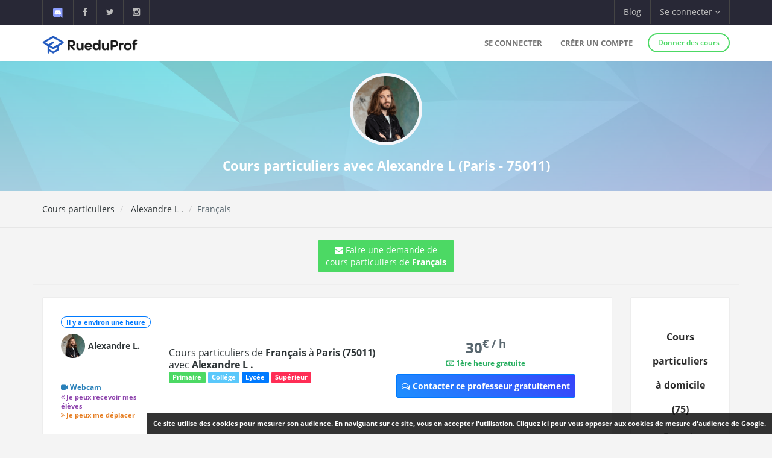

--- FILE ---
content_type: text/html; charset=UTF-8
request_url: https://www.rueduprof.com/4858/professeur-75011-levycassou-a/geographie/6628
body_size: 7932
content:
<!DOCTYPE html>
<html lang="fr">
    <head>
        <meta charset="UTF-8">
        <meta name="author" content="RueduProf.com">
        <meta name="copyright" content="RueduProf.com">
        <meta name="robots" content="index,follow">

        <meta name="viewport" content="width=device-width, initial-scale=1">
        <title>Cours particuliers de Français à Paris (75011) avec Levy-Cassou A - RueduProf</title>
                 <meta name="description" content="Bonjour, je m&#039;appelle Alexandre, j&#039;ai 31 ans, je donne des cours particuliers dans différentes disciplines (français, maths, histoire, géo, espagnol) et plus généralement des cours d&#039;aides aux devoirs depuis 5 ans. 
Cours déclarés via statut d&#039;auto-entrepreneur : donne droit pour l&#039;élève à une réduction fiscale de 50%. 
Diplômé de Sciences-Po Paris..." />
        
        <meta property="og:title" content="Annonces de Cours Particuliers Cours particuliers de Français à Paris (75011) avec Levy-Cassou A - RueduProf"/>
        <meta property="og:type" content="website"/>
        <meta property="og:url" content="https://www.rueduprof.com/4858/professeur-75011-levycassou-a/"/>
        <meta property="og:image" content="https://www.rueduprof.com/images/rueduprof-2016-2.svg"/>
        <meta property="og:description" content="Bonjour, je m&#039;appelle Alexandre, j&#039;ai 31 ans, je donne des cours particuliers dans différentes disciplines (français, maths, histoire, géo, espagnol) et plus généralement des cours d&#039;aides aux devoirs depuis 5 ans. 
Cours déclarés via statut d&#039;auto-entrepreneur : donne droit pour l&#039;élève à une réduction fiscale de 50%. 
Diplômé de Sciences-Po Paris..."/>
        <meta property="fb:admins" content="1176666272351032"/>    

        <meta name="apple-itunes-app" content="app-id=1152373161, app-argument=https://www.rueduprof.com/"> 
        <meta name="google-play-app" content="app-id=com.ionicframework.myapp841929">

        <link rel="canonical" href="https://www.rueduprof.com/4858/professeur-75011-levycassou-a/" /> 

        

        <link rel="icon" type="image/png" href="/favicon-rueduprof.png" />
        <!--[if IE]><link rel="shortcut icon" type="image/x-icon" href="favicon.ico" /><![endif]-->

        <!-- start: CSS -->
        <link href='/assets/fonts/opensans/font.css' rel='stylesheet' type='text/css'>
        <link href='/assets/fonts/montserrat/font.css' rel='stylesheet' type='text/css'>
        <link rel="stylesheet" type="text/css" href="/assets/css/result.css?v=2">
        <link rel="stylesheet" type="text/css" href="/assets/css/animate.css">
        <link rel="stylesheet" type="text/css" href="/assets/fonts/linea/_basic/_ICONFONT/styles.css">
        <link rel="stylesheet" type="text/css" href="/assets/fonts/linea/_arrows/_ICONFONT/styles.css">
        <link rel="stylesheet" type="text/css" href="/assets/fonts/linea/_software/_ICONFONT/styles.css">
        <link rel="stylesheet" type="text/css" href="/assets/fonts/font-awesome-4.2.0/css/font-awesome.min.css">
        <link rel="stylesheet" type="text/css" href="/assets/js/nprogress/nprogress.css">
        <link href="/assets/css/app-banner.css" rel="stylesheet"> 

        <link rel="stylesheet" href="/assets/js/jquery.smartbanner-master/jquery.smartbanner.css" type="text/css" media="screen">
        <!-- end: CSS -->
       
<style>
.circle-avatar{
/* make it responsive */
max-width: 100%;
width:100%;
height:220px;
display:block;
/* div height to be the same as width*/
padding-top:100%;

/* make it a cirkle */
border-radius:50%;

/* Centering on image`s center*/
background-position-y: center;
background-position-x: center;
background-repeat: no-repeat;

/* it makes the clue thing, takes smaller dimention to fill div */
background-size: cover;

/* it is optional, for making this div centered in parent*/
margin: 0 auto;
top: 0;
left: 0;
right: 0;
bottom: 0;
}



.vertical-center {
  min-height: 200px;  /* Fallback for vh unit */


  /* Make it a flex container */
  display: -webkit-box;
  display: -moz-box;
  display: -ms-flexbox;
  display: -webkit-flex;
  display: flex; 
  
  /* Align the bootstrap's container vertically */
    -webkit-box-align : center;
  -webkit-align-items : center;
       -moz-box-align : center;
       -ms-flex-align : center;
          align-items : center;
  
  /* In legacy web browsers such as Firefox 9
     we need to specify the width of the flex container */
  
  /* Also 'margin: 0 auto' doesn't have any effect on flex items in such web browsers
     hence the bootstrap's container won't be aligned to the center anymore.
  
     Therefore, we should use the following declarations to get it centered again */
         -webkit-box-pack : center;
            -moz-box-pack : center;
            -ms-flex-pack : center;
  -webkit-justify-content : center;
          justify-content : center;
}
.box-shadow{
    -moz-box-shadow: 0px 0px 0px 5px #e8e6e6; /* Firefox */

    -webkit-box-shadow: 0px 0px 0px 5px #e8e6e6; /* Safari, Chrome */

    box-shadow: 0px 0px 0px 5px #e8e6e6; /* CSS3 */
}
</style>
 
        
        <style>
        #fixedbutton {
            position: fixed;
            bottom: 0px;
            right: 0px; 
        }

        .cnil-banner {
            padding:10px;
            background: #fff;

            background: rgba(0,0,0,0.8);
            font-size:11px;

            color: white;
        }
        .cnil-banner {
            color: white;
            font-weight: bold;
        }
        .cnil-banner b {
            color: white;
            font-weight: 500;
        }
        .cnil-banner:hover {
            color: white;
            font-weight: bold;
        }
        </style>

    </head>
    <body class="bg-lightgrey has-info-bar">
        
        
      <div class="bg-black color-white info-bar">
          <div id="app-banner" class="app-banner">
            <div class="app-banner-content">
              <img src="https://play-lh.googleusercontent.com/GiYOMZeLo3hBG6m8X-PdqhfDiRZaFzwxhS0dyszH4FkkyFxN5qXQega_q4zNUGIWEUDv=w240-h480-rw" alt="RueduProf App" class="app-banner-icon" />
              <span class="app-banner-text">
                Disponible sur Google play !
              </span>
              <a href="https://play.google.com/store/apps/details?id=com.ionicframework.myapp841929" class="app-banner-btn" target="_blank">
                Télécharger
              </a>
              <button class="app-banner-close" aria-label="Fermer la bannière">&times;</button>
            </div>
          </div>
      </div>



    <!-- start: Info bar -->
<div class="bg-black color-white info-bar">
    <div class="container">
        <div class="row">
            <div class="col-xs-12 col-sm-6 info-bar-left">
                <ul class="clearfix">
                    <li>
                        <a href="https://discord.gg/MyWkZwsZty" target="_blank"><img width="20" alt="discord" src="/images/icons8-nouveau-logo-discord.svg"></a>
                    </li>
                    <li>
                        <a href="https://www.facebook.com/rueduprof" target="_blank"><i class="fa fa-facebook"></i></a>
                    </li>
                    <li>
                        <a href="https://twitter.com/Rueduprof" target="_blank"><i class="fa fa-twitter"></i></a>
                    </li>
                    <li>
                        <a href="https://www.instagram.com/rueduprof/" target="_blank"><i class="fa fa-instagram"></i></a>
                    </li>

                </ul>
            </div>
            <div class="col-xs-12 col-sm-6 info-bar-right">
                <ul class="clearfix">
                    <!--
                    <li>
                        <a class="visible-md visible-lg font-montserrat" href="https://itunes.apple.com/us/app/rueduprof-annonces-cours-particuliers/id1152373161?l=fr&ls=1&mt=8"><i class="fa fa-apple"></i> Disponible sur App Store</a>
                    </li>
                -->


                    
                        <li class="hidden-sm">
                            <a href="/blog/">Blog</a>
                        </li>
                        <li class="dropdown">
                            <a class="dropdown-toggle font-montserrat" data-toggle="dropdown" role="button">Se connecter <i class="fa fa-angle-down"></i></a>
                            <div class="dropdown-menu drop-down-sign-in p-30 animated fadeIn no-b-i">


                                <form role="form" action="/login_check"  method="post" novalidate>
                                    <input type="hidden" name="_csrf_token" value="BW19h_ZGncBMBQ98Ekb9bqoPQ0hv3LwuXD1I4CHuyRM" />
                                    <div class="form-group form-group-alt no-m-b no-b-b">
                                     
                                        <input type="email" id="username" name="_username" value="" placeholder="Email" class="form-control no-m-t" style="width:200px;" required="required" />
                                        <span></span>
                                    </div>
                                    <div class="form-group form-group-alt no-m-b">
                
                                        <input type="password" id="password" name="_password"   class="form-control no-m-t" placeholder="Mot de passe"  style="width:200px;"  required="required" />
                                        <span></span>
                                    </div>
                                    <p class="text-right"><a href="/resetting/request" style="color: #3498db;"><small>Mot de passe oublié?</small></a></p>
                                    <div class="m-t-20">
              
                                        <input type="submit" id="_submit"  class="btn btn-primary btn-block btn-rounded btn-line" name="_submit" value="Se connecter" />
                                    </div>
                                </form>
                                <hr />

                                <div class="m-t-20 text-center">
                                    <a href="/register/"  rel="nofollow">Vous n'avez pas de compte ? <span class="font-bold"  style="color: #3498db;">S'inscrire</span></a>
                                </div>
                            </div>
                        </li>

                    



                </ul>
            </div>
        </div>
    </div>
</div>

<!-- end: Info bar -->


<!-- start: Navigation/Header -->
<div id="header" class="navbar app-navbar app-navbar-v2 app-navbar-dropdown-hover navbar-fixed-top font-montserrat">
    <div class="container xs-no-p">
        <div class="row no-m">
            <div class="col-md-12">
                <div class="navbar-header">
                    <button type="button" class="navbar-toggle collapsed no-p-i m-t-b-5 no-m-r" data-toggle="collapse" data-target="#landingPageNavbarCollapse">
                        <i class="icon icon-arrows-hamburger-2 icon-font collapse-fix"></i>
                    </button>
                    <a href="https://www.rueduprof.com/"  class="navbar-brand mobile-m-l no-p"> 
                        <img id="brand-logo" src="/images/logo-rdp-v2.svg" alt="RueduProf" width="170"> 
                    </a>
                </div>
                <div id="landingPageNavbarCollapse" class="collapse navbar-collapse">
                    <ul class="nav navbar-nav navbar-right">
                        
                        <li>
                            <a href="/login">Se connecter</a>
                        </li>
                        <!--
                        <li>
                            <a href="/login" role="button"  rel="nofollow">
                                Se connecter
                            </a>

                        </li>
                        -->
                        <li>
                            <a href="/register/" role="button"  rel="nofollow">
                                Créer un compte
                            </a>

                        </li>
         
                        <li>
                            <div class="m-t-14 m-l-10">
                                <a href="/register/" class="btn btn-success btn-sm btn-rounded btn-line btn-b-2 font-bold"  rel="nofollow">Donner des cours</a>
                            </div>
                        </li>

                                            </ul>
                </div>
            </div>
        </div>
    </div>
</div>
<!-- end: Navigation/Header -->
        



  

  <div class="img-cover img-cover-purple" data-parallax="scroll" data-image-src="/img/background_blue_v0011.jpg">
    <div class="container m-t-0">
      <div class="row text-center">
        <div class="col-md-12 p-t-20 p-b-10">              
                      <img class="img-circle-premium pull-center avatar-fix-premium" src="https://www.rueduprof.com/uploads/avatar/1e2b6d88179e65ccc0e8f797339653591a00eebe.jpeg" data-src="https://www.rueduprof.com/uploads/avatar/1e2b6d88179e65ccc0e8f797339653591a00eebe.jpeg" style="width:120px;" alt="Levy-Cassou Alexandre">
                    <h1 style="color: white; font-size: 22px;font-weight:700;">
            Cours particuliers avec Alexandre L            (Paris - 75011)          </h1>
        </div>
      </div>
    </div>
  </div>         
         


  <div class="p-t-b-10 b-b-b-l">
    <div class="container">
      <div class="row">
        <div class="col-sm-6 m-t-b-10">
          <ol class="breadcrumb no-p-r-l no-m no-bg no-p">
            <li><a href="/">Cours particuliers</a></li>
            <li class="active"><a href="/4858/professeur-75011-levycassou-a/"> 
                                Alexandre L
                              .</a></li>
                        <li>Français</li>
                      </ol>



        </div>
        <div class="col-sm-6 text-right m-t-b-10">


        </div>
      </div>
    </div>
  </div>
  <div class="content-padding p-t-20">
    <div class="container">
      <div class="row">

                  <div class="text-center">
              

                <a class="btn btn-md btn-success" href="/booking/new/6628"><i class="fa fa-envelope" aria-hidden="true">
                  </i> Faire une demande de<br /> cours particuliers de <strong>Français</strong>
                </a>

                 <hr />



               </div>

        <div class="col-lg-12">
          <div class="ibox float-e-margins">

            <div class="ibox-content">


            	<div class="row">


              <div class="col-md-10">




            <!-- START: Ticket item -->
            <div class="panel panel-default">
                <div class="panel-body p-30">
                    <div class="row r-sm-table bg-white">
                        <div class="col-md-2 col-sm-cell">
                            <div class="m-b-10">
                                <span class="label label-primary b-rad-100 label-line inline-block"><time class="timeago" datetime="January 19, 2026 20:56"></time></span>
                            </div>
                  
                            <div>
                                <a>

                                     <table>
                                  <tr>

                                                                         <td><img  class="img-circle pull-left avatar-fix" alt="Levy-Cassou Alexandre"src="/uploads/avatar/1e2b6d88179e65ccc0e8f797339653591a00eebe.jpeg"/></td>
                                      
                                   


                                        <td><div class="font-normal"> 
                                <b style="margin-top:5px;">Alexandre L.</b>
                              </div></td>


                                   

                                  </tr>
                                </table>
                                </a>
                            </div>
                            <br />

                            <br /><div style="font-size:12px;font-weight:700;color:#2980b9;"><i class="fa fa-video-camera"></i> Webcam</div>                            <div style="font-size:11px;font-weight:700;color:#8e44ad;"><i class="fa fa-angle-double-left"></i>  Je peux recevoir mes élèves</div>                            <div style="font-size:11px;font-weight:700;color:#e67e22;"><i class="fa fa-angle-double-right"></i>  Je peux me déplacer</div>
                        </div>
                        <div class="col-md-7 col-sm-cell">
                            <h1 class="h2_title" style="line-height:20px;"><a href="/4858/professeur-75011-levycassou-a/francais/6628" class="font-normal no-m m-b-10" style="font-size:16px;font-weight:500;">
                              Cours particuliers de <strong>Français</strong>
                               à <strong>Paris  (75011)  </strong>                              avec <b> 
                                Alexandre L
                              .</b> 
                             

                                </a></h1>




                            <div class="m-b-10">
                                <span class="label label-success">Primaire</span>                                <span class="label label-info">Collége</span>                                <span class="label label-primary">Lycée</span>                                <span class="label label-danger">Supérieur</span>                            </div>

                            
                                





                        </div>
                     
                        <div class="col-sm-3 col-sm-cell text-center">

                                                        <div style="font-weight:800; font-size:24px;">
                            30<sup>€ / h</sup>
                            </div>
                            
                                                          <div style="font-size:12px;font-weight:700;color:#27ae60;">
                                <i class="fa fa-money"></i>  1ère heure gratuite
                              </div>
                                                        <div><a style="margin-top:10px;" class="btn btn-sm btn-primary btn-call-to-action" href="/booking/new/6628" ><i class="fa fa-comments-o"></i> Contacter ce professeur gratuitement</a></div>
                        </div>
                       

                    </div>
                </div>
            </div>
            <!-- End: Ticket item -->


                              Bonjour, je m'appelle Alexandre, j'ai 31 ans, je donne des cours particuliers dans différentes disciplines (français, maths, histoire, géo, espagnol) et plus généralement des cours d'aides aux devoirs depuis 5 ans. <br />
Cours déclarés via statut d'auto-entrepreneur : donne droit pour l'élève à une réduction fiscale de 50%. <br />
Diplômé de Sciences-Po Paris en 2014 d'un master de Relations Internationales, jai5par la suite travaillé dans le milieu des ONG.<br />
Les cours que je donne peuvent prendre différentes formes en fonction des besoins de l'élève (suivi des devoirs, cours spécifiques, aide à la méthode). <br />
Attentif et patient avec mes élèves, je suis partisan de séances de travail dans la bonne humeur :)
                            <hr />

              				        <h5 style="font-weight:500;">Ma description :</h5>
                              Bonjour, je m'appelle Alexandre, j'ai 31 ans, je donne des cours particuliers dans différentes disciplines (français, maths, histoire, géo, espagnol) et plus généralement des cours d'aides aux devoirs depuis 5 ans. <br />
Diplômé de Sciences-Po Paris en 2014 d'un master de Relations Internationales, jai5par la suite travaillé dans le milieu des ONG.<br />
Les cours que je donne peuvent prendre différentes formes en fonction des besoins de l'élève (suivi des devoirs, cours spécifiques, aide à la méthode). Ayant le statut d'auto-entrepreneur, mes cours sont déclarés ce qui donne droit aux élèves à une réduction d'impôts de 50% du montant total.<br />
Attentif et patient avec mes élèves, je suis partisan de séances de travail dans la bonne humeur :)
                            <hr />
              

                              <h5 style="font-weight:500;">Autres matières de  
                                Alexandre L
                              . :</h5>
                          

                              
                              
                              	                               
                              
                              	                                 
            <!-- START: Ticket item -->
            <div class="panel panel-default">
                <div class="panel-body p-30">
                    <div class="row r-sm-table bg-white">
                        <div class="col-md-2 col-sm-cell">
                            <div class="m-b-10">
                                <span class="label label-primary b-rad-100 label-line inline-block"><time class="timeago" datetime="February 3, 2021 22:45"></time></span>
                            </div>
   
                            <div>
                               <a>

                                     <table>
                                  <tr>

                                                                         <td><img  class="img-circle pull-left avatar-fix" alt="Levy-Cassou Alexandre"src="/uploads/avatar/1e2b6d88179e65ccc0e8f797339653591a00eebe.jpeg"/></td>
                                      
                                   


                                        <td><div class="font-normal"> 
                                <b style="margin-top:5px;">Alexandre L.</b>
                              </div></td>


                                   

                                  </tr>
                                </table>
                                </a>
                            </div>
                            <br />

                            <br /><div style="font-size:12px;font-weight:700;color:#2980b9;"><i class="fa fa-video-camera"></i> Webcam</div>                            <div style="font-size:11px;font-weight:700;color:#8e44ad;"><i class="fa fa-angle-double-left"></i>  Je peux recevoir mes élèves</div>                            <div style="font-size:11px;font-weight:700;color:#e67e22;"><i class="fa fa-angle-double-right"></i>  Je peux me déplacer</div>
                        </div>
                        <div class="col-md-7 col-sm-cell">
                            <a href="/4858/professeur-75011-levycassou-a/histoire/6629" class="font-normal no-m m-b-10" style="font-size:16px;font-weight:500;">
                              Cours particuliers de <strong>Histoire</strong>
                               à <strong>Paris (75011) </strong>                              avec <b> 
                                Alexandre L
                              .</b> 
                             

                                </a>
                            <p>
                                                              Bonjour, je m&#039;appelle Alexandre, j&#039;ai 31 ans, je donne des cours particuliers dans différentes disciplines (français, maths, histoire, géo, espagnol) et plus généralement des cours d&#039;aides aux devoirs depuis 5 ans. 
Cours déclarés via statut d&#039;auto-entrepreneur : donne droit pour l&#039;élève à une réduction fiscale de 50%. 
Diplômé de Sciences-Po Paris...
                                                          </p>



                            <div class="m-b-10">
                                <span class="label label-success">Primaire</span>                                <span class="label label-info">Collége</span>                                <span class="label label-primary">Lycée</span>                                                            </div>
                                
                       

                            <ul class="list-unstyled tag-list inline-block no-m">

                                                              
                                                                  
                                                                      <li><a href="https://www.rueduprof.com/cours-particuliers/francais/paris">#Français </a></li>                      
                                  
                                                                 
                                                              
                                                                  
                                                                      <li><a href="https://www.rueduprof.com/cours-particuliers/histoire/paris">#Histoire </a></li>                      
                                  
                                                                 
                                                              
                                                                  
                                                                      <li><a href="https://www.rueduprof.com/cours-particuliers/maths/paris">#Maths </a></li>                      
                                  
                                                                 
                                                              
                                                                  
                                                                      <li><a href="https://www.rueduprof.com/cours-particuliers/svt/paris">#SVT </a></li>                      
                                  
                                                                 
                                                              
                                                                  
                                                                      <li><a href="https://www.rueduprof.com/cours-particuliers/physique/paris">#Physique </a></li>                      
                                  
                                                                 
                                                              
                                                                  
                                                                      <li><a href="https://www.rueduprof.com/cours-particuliers/chimie/paris">#Chimie </a></li>                      
                                  
                                                                 
                                                              
                                                                  
                                                                      <li><a href="https://www.rueduprof.com/cours-particuliers/anglais/paris">#Anglais </a></li>                      
                                  
                                                                 
                                                              
                                                                  
                                                                      <li><a href="https://www.rueduprof.com/cours-particuliers/geographie/paris">#Géographie </a></li>                      
                                  
                                                                 
                                                              
                            </ul>
                        </div>
                        <div class="col-sm-3 col-sm-cell text-center">

                                                        <div style="font-weight:800; font-size:24px;">
                            30<sup>€ / h</sup>
                            </div>
                            
                                                          <div style="font-size:12px;font-weight:700;color:#27ae60;">
                                <i class="fa fa-money"></i>  1ère heure gratuite
                              </div>
                                                        <div><a style="margin-top:10px;" class="btn btn-sm btn-primary btn-call-to-action" href="/booking/new/6629" ><i class="fa fa-comments-o"></i> Contacter ce professeur gratuitement</a></div>
                        </div>

                    </div>
                </div>
            </div>
            <!-- End: Ticket item -->
                              
                              
                              	                                 
            <!-- START: Ticket item -->
            <div class="panel panel-default">
                <div class="panel-body p-30">
                    <div class="row r-sm-table bg-white">
                        <div class="col-md-2 col-sm-cell">
                            <div class="m-b-10">
                                <span class="label label-primary b-rad-100 label-line inline-block"><time class="timeago" datetime="February 3, 2021 22:45"></time></span>
                            </div>
   
                            <div>
                               <a>

                                     <table>
                                  <tr>

                                                                         <td><img  class="img-circle pull-left avatar-fix" alt="Levy-Cassou Alexandre"src="/uploads/avatar/1e2b6d88179e65ccc0e8f797339653591a00eebe.jpeg"/></td>
                                      
                                   


                                        <td><div class="font-normal"> 
                                <b style="margin-top:5px;">Alexandre L.</b>
                              </div></td>


                                   

                                  </tr>
                                </table>
                                </a>
                            </div>
                            <br />

                            <br /><div style="font-size:12px;font-weight:700;color:#2980b9;"><i class="fa fa-video-camera"></i> Webcam</div>                            <div style="font-size:11px;font-weight:700;color:#8e44ad;"><i class="fa fa-angle-double-left"></i>  Je peux recevoir mes élèves</div>                            <div style="font-size:11px;font-weight:700;color:#e67e22;"><i class="fa fa-angle-double-right"></i>  Je peux me déplacer</div>
                        </div>
                        <div class="col-md-7 col-sm-cell">
                            <a href="/4858/professeur-75011-levycassou-a/maths/6630" class="font-normal no-m m-b-10" style="font-size:16px;font-weight:500;">
                              Cours particuliers de <strong>Maths</strong>
                               à <strong>Paris (75011) </strong>                              avec <b> 
                                Alexandre L
                              .</b> 
                             

                                </a>
                            <p>
                                                              Bonjour, je m&#039;appelle Alexandre, j&#039;ai 31 ans, je donne des cours particuliers dans différentes disciplines (français, maths, histoire, géo, espagnol) et plus généralement des cours d&#039;aides aux devoirs depuis 5 ans. 
Cours déclarés via statut d&#039;auto-entrepreneur : donne droit pour l&#039;élève à une réduction fiscale de 50%. 
Diplômé de Sciences-Po Paris...
                                                          </p>



                            <div class="m-b-10">
                                <span class="label label-success">Primaire</span>                                <span class="label label-info">Collége</span>                                <span class="label label-primary">Lycée</span>                                                            </div>
                                
                       

                            <ul class="list-unstyled tag-list inline-block no-m">

                                                              
                                                                  
                                                                      <li><a href="https://www.rueduprof.com/cours-particuliers/francais/paris">#Français </a></li>                      
                                  
                                                                 
                                                              
                                                                  
                                                                      <li><a href="https://www.rueduprof.com/cours-particuliers/histoire/paris">#Histoire </a></li>                      
                                  
                                                                 
                                                              
                                                                  
                                                                      <li><a href="https://www.rueduprof.com/cours-particuliers/maths/paris">#Maths </a></li>                      
                                  
                                                                 
                                                              
                                                                  
                                                                      <li><a href="https://www.rueduprof.com/cours-particuliers/svt/paris">#SVT </a></li>                      
                                  
                                                                 
                                                              
                                                                  
                                                                      <li><a href="https://www.rueduprof.com/cours-particuliers/physique/paris">#Physique </a></li>                      
                                  
                                                                 
                                                              
                                                                  
                                                                      <li><a href="https://www.rueduprof.com/cours-particuliers/chimie/paris">#Chimie </a></li>                      
                                  
                                                                 
                                                              
                                                                  
                                                                      <li><a href="https://www.rueduprof.com/cours-particuliers/anglais/paris">#Anglais </a></li>                      
                                  
                                                                 
                                                              
                                                                  
                                                                      <li><a href="https://www.rueduprof.com/cours-particuliers/geographie/paris">#Géographie </a></li>                      
                                  
                                                                 
                                                              
                            </ul>
                        </div>
                        <div class="col-sm-3 col-sm-cell text-center">

                                                        <div style="font-weight:800; font-size:24px;">
                            30<sup>€ / h</sup>
                            </div>
                            
                                                          <div style="font-size:12px;font-weight:700;color:#27ae60;">
                                <i class="fa fa-money"></i>  1ère heure gratuite
                              </div>
                                                        <div><a style="margin-top:10px;" class="btn btn-sm btn-primary btn-call-to-action" href="/booking/new/6630" ><i class="fa fa-comments-o"></i> Contacter ce professeur gratuitement</a></div>
                        </div>

                    </div>
                </div>
            </div>
            <!-- End: Ticket item -->
                              
                              
                              	                                 
            <!-- START: Ticket item -->
            <div class="panel panel-default">
                <div class="panel-body p-30">
                    <div class="row r-sm-table bg-white">
                        <div class="col-md-2 col-sm-cell">
                            <div class="m-b-10">
                                <span class="label label-primary b-rad-100 label-line inline-block"><time class="timeago" datetime="February 3, 2021 22:45"></time></span>
                            </div>
   
                            <div>
                               <a>

                                     <table>
                                  <tr>

                                                                         <td><img  class="img-circle pull-left avatar-fix" alt="Levy-Cassou Alexandre"src="/uploads/avatar/1e2b6d88179e65ccc0e8f797339653591a00eebe.jpeg"/></td>
                                      
                                   


                                        <td><div class="font-normal"> 
                                <b style="margin-top:5px;">Alexandre L.</b>
                              </div></td>


                                   

                                  </tr>
                                </table>
                                </a>
                            </div>
                            <br />

                            <br /><div style="font-size:12px;font-weight:700;color:#2980b9;"><i class="fa fa-video-camera"></i> Webcam</div>                            <div style="font-size:11px;font-weight:700;color:#8e44ad;"><i class="fa fa-angle-double-left"></i>  Je peux recevoir mes élèves</div>                            <div style="font-size:11px;font-weight:700;color:#e67e22;"><i class="fa fa-angle-double-right"></i>  Je peux me déplacer</div>
                        </div>
                        <div class="col-md-7 col-sm-cell">
                            <a href="/4858/professeur-75011-levycassou-a/svt/6631" class="font-normal no-m m-b-10" style="font-size:16px;font-weight:500;">
                              Cours particuliers de <strong>SVT</strong>
                               à <strong>Paris (75011) </strong>                              avec <b> 
                                Alexandre L
                              .</b> 
                             

                                </a>
                            <p>
                                                              Bonjour, je m&#039;appelle Alexandre, j&#039;ai 31 ans, je donne des cours particuliers dans différentes disciplines (français, maths, histoire, géo, espagnol) et plus généralement des cours d&#039;aides aux devoirs depuis 5 ans. 
Cours déclarés via statut d&#039;auto-entrepreneur : donne droit pour l&#039;élève à une réduction fiscale de 50%. 
Diplômé de Sciences-Po Paris...
                                                          </p>



                            <div class="m-b-10">
                                <span class="label label-success">Primaire</span>                                <span class="label label-info">Collége</span>                                <span class="label label-primary">Lycée</span>                                                            </div>
                                
                       

                            <ul class="list-unstyled tag-list inline-block no-m">

                                                              
                                                                  
                                                                      <li><a href="https://www.rueduprof.com/cours-particuliers/francais/paris">#Français </a></li>                      
                                  
                                                                 
                                                              
                                                                  
                                                                      <li><a href="https://www.rueduprof.com/cours-particuliers/histoire/paris">#Histoire </a></li>                      
                                  
                                                                 
                                                              
                                                                  
                                                                      <li><a href="https://www.rueduprof.com/cours-particuliers/maths/paris">#Maths </a></li>                      
                                  
                                                                 
                                                              
                                                                  
                                                                      <li><a href="https://www.rueduprof.com/cours-particuliers/svt/paris">#SVT </a></li>                      
                                  
                                                                 
                                                              
                                                                  
                                                                      <li><a href="https://www.rueduprof.com/cours-particuliers/physique/paris">#Physique </a></li>                      
                                  
                                                                 
                                                              
                                                                  
                                                                      <li><a href="https://www.rueduprof.com/cours-particuliers/chimie/paris">#Chimie </a></li>                      
                                  
                                                                 
                                                              
                                                                  
                                                                      <li><a href="https://www.rueduprof.com/cours-particuliers/anglais/paris">#Anglais </a></li>                      
                                  
                                                                 
                                                              
                                                                  
                                                                      <li><a href="https://www.rueduprof.com/cours-particuliers/geographie/paris">#Géographie </a></li>                      
                                  
                                                                 
                                                              
                            </ul>
                        </div>
                        <div class="col-sm-3 col-sm-cell text-center">

                                                        <div style="font-weight:800; font-size:24px;">
                            30<sup>€ / h</sup>
                            </div>
                            
                                                          <div style="font-size:12px;font-weight:700;color:#27ae60;">
                                <i class="fa fa-money"></i>  1ère heure gratuite
                              </div>
                                                        <div><a style="margin-top:10px;" class="btn btn-sm btn-primary btn-call-to-action" href="/booking/new/6631" ><i class="fa fa-comments-o"></i> Contacter ce professeur gratuitement</a></div>
                        </div>

                    </div>
                </div>
            </div>
            <!-- End: Ticket item -->
                              
                              
                              	                                 
            <!-- START: Ticket item -->
            <div class="panel panel-default">
                <div class="panel-body p-30">
                    <div class="row r-sm-table bg-white">
                        <div class="col-md-2 col-sm-cell">
                            <div class="m-b-10">
                                <span class="label label-primary b-rad-100 label-line inline-block"><time class="timeago" datetime="February 3, 2021 22:45"></time></span>
                            </div>
   
                            <div>
                               <a>

                                     <table>
                                  <tr>

                                                                         <td><img  class="img-circle pull-left avatar-fix" alt="Levy-Cassou Alexandre"src="/uploads/avatar/1e2b6d88179e65ccc0e8f797339653591a00eebe.jpeg"/></td>
                                      
                                   


                                        <td><div class="font-normal"> 
                                <b style="margin-top:5px;">Alexandre L.</b>
                              </div></td>


                                   

                                  </tr>
                                </table>
                                </a>
                            </div>
                            <br />

                            <br /><div style="font-size:12px;font-weight:700;color:#2980b9;"><i class="fa fa-video-camera"></i> Webcam</div>                            <div style="font-size:11px;font-weight:700;color:#8e44ad;"><i class="fa fa-angle-double-left"></i>  Je peux recevoir mes élèves</div>                            <div style="font-size:11px;font-weight:700;color:#e67e22;"><i class="fa fa-angle-double-right"></i>  Je peux me déplacer</div>
                        </div>
                        <div class="col-md-7 col-sm-cell">
                            <a href="/4858/professeur-75011-levycassou-a/physique/6632" class="font-normal no-m m-b-10" style="font-size:16px;font-weight:500;">
                              Cours particuliers de <strong>Physique</strong>
                               à <strong>Paris (75011) </strong>                              avec <b> 
                                Alexandre L
                              .</b> 
                             

                                </a>
                            <p>
                                                              Bonjour, je m&#039;appelle Alexandre, j&#039;ai 31 ans, je donne des cours particuliers dans différentes disciplines (français, maths, histoire, géo, espagnol) et plus généralement des cours d&#039;aides aux devoirs depuis 5 ans. 
Cours déclarés via statut d&#039;auto-entrepreneur : donne droit pour l&#039;élève à une réduction fiscale de 50%. 
Diplômé de Sciences-Po Paris...
                                                          </p>



                            <div class="m-b-10">
                                <span class="label label-success">Primaire</span>                                <span class="label label-info">Collége</span>                                                                                            </div>
                                
                       

                            <ul class="list-unstyled tag-list inline-block no-m">

                                                              
                                                                  
                                                                      <li><a href="https://www.rueduprof.com/cours-particuliers/francais/paris">#Français </a></li>                      
                                  
                                                                 
                                                              
                                                                  
                                                                      <li><a href="https://www.rueduprof.com/cours-particuliers/histoire/paris">#Histoire </a></li>                      
                                  
                                                                 
                                                              
                                                                  
                                                                      <li><a href="https://www.rueduprof.com/cours-particuliers/maths/paris">#Maths </a></li>                      
                                  
                                                                 
                                                              
                                                                  
                                                                      <li><a href="https://www.rueduprof.com/cours-particuliers/svt/paris">#SVT </a></li>                      
                                  
                                                                 
                                                              
                                                                  
                                                                      <li><a href="https://www.rueduprof.com/cours-particuliers/physique/paris">#Physique </a></li>                      
                                  
                                                                 
                                                              
                                                                  
                                                                      <li><a href="https://www.rueduprof.com/cours-particuliers/chimie/paris">#Chimie </a></li>                      
                                  
                                                                 
                                                              
                                                                  
                                                                      <li><a href="https://www.rueduprof.com/cours-particuliers/anglais/paris">#Anglais </a></li>                      
                                  
                                                                 
                                                              
                                                                  
                                                                      <li><a href="https://www.rueduprof.com/cours-particuliers/geographie/paris">#Géographie </a></li>                      
                                  
                                                                 
                                                              
                            </ul>
                        </div>
                        <div class="col-sm-3 col-sm-cell text-center">

                                                        <div style="font-weight:800; font-size:24px;">
                            30<sup>€ / h</sup>
                            </div>
                            
                                                          <div style="font-size:12px;font-weight:700;color:#27ae60;">
                                <i class="fa fa-money"></i>  1ère heure gratuite
                              </div>
                                                        <div><a style="margin-top:10px;" class="btn btn-sm btn-primary btn-call-to-action" href="/booking/new/6632" ><i class="fa fa-comments-o"></i> Contacter ce professeur gratuitement</a></div>
                        </div>

                    </div>
                </div>
            </div>
            <!-- End: Ticket item -->
                              
                              
                              	                                 
            <!-- START: Ticket item -->
            <div class="panel panel-default">
                <div class="panel-body p-30">
                    <div class="row r-sm-table bg-white">
                        <div class="col-md-2 col-sm-cell">
                            <div class="m-b-10">
                                <span class="label label-primary b-rad-100 label-line inline-block"><time class="timeago" datetime="February 3, 2021 22:45"></time></span>
                            </div>
   
                            <div>
                               <a>

                                     <table>
                                  <tr>

                                                                         <td><img  class="img-circle pull-left avatar-fix" alt="Levy-Cassou Alexandre"src="/uploads/avatar/1e2b6d88179e65ccc0e8f797339653591a00eebe.jpeg"/></td>
                                      
                                   


                                        <td><div class="font-normal"> 
                                <b style="margin-top:5px;">Alexandre L.</b>
                              </div></td>


                                   

                                  </tr>
                                </table>
                                </a>
                            </div>
                            <br />

                            <br /><div style="font-size:12px;font-weight:700;color:#2980b9;"><i class="fa fa-video-camera"></i> Webcam</div>                            <div style="font-size:11px;font-weight:700;color:#8e44ad;"><i class="fa fa-angle-double-left"></i>  Je peux recevoir mes élèves</div>                            <div style="font-size:11px;font-weight:700;color:#e67e22;"><i class="fa fa-angle-double-right"></i>  Je peux me déplacer</div>
                        </div>
                        <div class="col-md-7 col-sm-cell">
                            <a href="/4858/professeur-75011-levycassou-a/chimie/6633" class="font-normal no-m m-b-10" style="font-size:16px;font-weight:500;">
                              Cours particuliers de <strong>Chimie</strong>
                               à <strong>Paris (75011) </strong>                              avec <b> 
                                Alexandre L
                              .</b> 
                             

                                </a>
                            <p>
                                                              Bonjour, je m&#039;appelle Alexandre, j&#039;ai 31 ans, je donne des cours particuliers dans différentes disciplines (français, maths, histoire, géo, espagnol) et plus généralement des cours d&#039;aides aux devoirs depuis 5 ans. 
Cours déclarés via statut d&#039;auto-entrepreneur : donne droit pour l&#039;élève à une réduction fiscale de 50%. 
Diplômé de Sciences-Po Paris...
                                                          </p>



                            <div class="m-b-10">
                                <span class="label label-success">Primaire</span>                                <span class="label label-info">Collége</span>                                                                                            </div>
                                
                       

                            <ul class="list-unstyled tag-list inline-block no-m">

                                                              
                                                                  
                                                                      <li><a href="https://www.rueduprof.com/cours-particuliers/francais/paris">#Français </a></li>                      
                                  
                                                                 
                                                              
                                                                  
                                                                      <li><a href="https://www.rueduprof.com/cours-particuliers/histoire/paris">#Histoire </a></li>                      
                                  
                                                                 
                                                              
                                                                  
                                                                      <li><a href="https://www.rueduprof.com/cours-particuliers/maths/paris">#Maths </a></li>                      
                                  
                                                                 
                                                              
                                                                  
                                                                      <li><a href="https://www.rueduprof.com/cours-particuliers/svt/paris">#SVT </a></li>                      
                                  
                                                                 
                                                              
                                                                  
                                                                      <li><a href="https://www.rueduprof.com/cours-particuliers/physique/paris">#Physique </a></li>                      
                                  
                                                                 
                                                              
                                                                  
                                                                      <li><a href="https://www.rueduprof.com/cours-particuliers/chimie/paris">#Chimie </a></li>                      
                                  
                                                                 
                                                              
                                                                  
                                                                      <li><a href="https://www.rueduprof.com/cours-particuliers/anglais/paris">#Anglais </a></li>                      
                                  
                                                                 
                                                              
                                                                  
                                                                      <li><a href="https://www.rueduprof.com/cours-particuliers/geographie/paris">#Géographie </a></li>                      
                                  
                                                                 
                                                              
                            </ul>
                        </div>
                        <div class="col-sm-3 col-sm-cell text-center">

                                                        <div style="font-weight:800; font-size:24px;">
                            30<sup>€ / h</sup>
                            </div>
                            
                                                          <div style="font-size:12px;font-weight:700;color:#27ae60;">
                                <i class="fa fa-money"></i>  1ère heure gratuite
                              </div>
                                                        <div><a style="margin-top:10px;" class="btn btn-sm btn-primary btn-call-to-action" href="/booking/new/6633" ><i class="fa fa-comments-o"></i> Contacter ce professeur gratuitement</a></div>
                        </div>

                    </div>
                </div>
            </div>
            <!-- End: Ticket item -->
                              
                              
                              	                                 
            <!-- START: Ticket item -->
            <div class="panel panel-default">
                <div class="panel-body p-30">
                    <div class="row r-sm-table bg-white">
                        <div class="col-md-2 col-sm-cell">
                            <div class="m-b-10">
                                <span class="label label-primary b-rad-100 label-line inline-block"><time class="timeago" datetime="February 3, 2021 22:45"></time></span>
                            </div>
   
                            <div>
                               <a>

                                     <table>
                                  <tr>

                                                                         <td><img  class="img-circle pull-left avatar-fix" alt="Levy-Cassou Alexandre"src="/uploads/avatar/1e2b6d88179e65ccc0e8f797339653591a00eebe.jpeg"/></td>
                                      
                                   


                                        <td><div class="font-normal"> 
                                <b style="margin-top:5px;">Alexandre L.</b>
                              </div></td>


                                   

                                  </tr>
                                </table>
                                </a>
                            </div>
                            <br />

                            <br /><div style="font-size:12px;font-weight:700;color:#2980b9;"><i class="fa fa-video-camera"></i> Webcam</div>                            <div style="font-size:11px;font-weight:700;color:#8e44ad;"><i class="fa fa-angle-double-left"></i>  Je peux recevoir mes élèves</div>                            <div style="font-size:11px;font-weight:700;color:#e67e22;"><i class="fa fa-angle-double-right"></i>  Je peux me déplacer</div>
                        </div>
                        <div class="col-md-7 col-sm-cell">
                            <a href="/4858/professeur-75011-levycassou-a/anglais/6634" class="font-normal no-m m-b-10" style="font-size:16px;font-weight:500;">
                              Cours particuliers d'<strong>Anglais</strong>
                               à <strong>Paris (75011) </strong>                              avec <b> 
                                Alexandre L
                              .</b> 
                             

                                </a>
                            <p>
                                                              Bonjour, je m&#039;appelle Alexandre, j&#039;ai 31 ans, je donne des cours particuliers dans différentes disciplines (français, maths, histoire, géo, espagnol) et plus généralement des cours d&#039;aides aux devoirs depuis 5 ans. 
Cours déclarés via statut d&#039;auto-entrepreneur : donne droit pour l&#039;élève à une réduction fiscale de 50%. 
Diplômé de Sciences-Po Paris...
                                                          </p>



                            <div class="m-b-10">
                                <span class="label label-success">Primaire</span>                                <span class="label label-info">Collége</span>                                <span class="label label-primary">Lycée</span>                                                            </div>
                                
                       

                            <ul class="list-unstyled tag-list inline-block no-m">

                                                              
                                                                  
                                                                      <li><a href="https://www.rueduprof.com/cours-particuliers/francais/paris">#Français </a></li>                      
                                  
                                                                 
                                                              
                                                                  
                                                                      <li><a href="https://www.rueduprof.com/cours-particuliers/histoire/paris">#Histoire </a></li>                      
                                  
                                                                 
                                                              
                                                                  
                                                                      <li><a href="https://www.rueduprof.com/cours-particuliers/maths/paris">#Maths </a></li>                      
                                  
                                                                 
                                                              
                                                                  
                                                                      <li><a href="https://www.rueduprof.com/cours-particuliers/svt/paris">#SVT </a></li>                      
                                  
                                                                 
                                                              
                                                                  
                                                                      <li><a href="https://www.rueduprof.com/cours-particuliers/physique/paris">#Physique </a></li>                      
                                  
                                                                 
                                                              
                                                                  
                                                                      <li><a href="https://www.rueduprof.com/cours-particuliers/chimie/paris">#Chimie </a></li>                      
                                  
                                                                 
                                                              
                                                                  
                                                                      <li><a href="https://www.rueduprof.com/cours-particuliers/anglais/paris">#Anglais </a></li>                      
                                  
                                                                 
                                                              
                                                                  
                                                                      <li><a href="https://www.rueduprof.com/cours-particuliers/geographie/paris">#Géographie </a></li>                      
                                  
                                                                 
                                                              
                            </ul>
                        </div>
                        <div class="col-sm-3 col-sm-cell text-center">

                                                        <div style="font-weight:800; font-size:24px;">
                            30<sup>€ / h</sup>
                            </div>
                            
                                                          <div style="font-size:12px;font-weight:700;color:#27ae60;">
                                <i class="fa fa-money"></i>  1ère heure gratuite
                              </div>
                                                        <div><a style="margin-top:10px;" class="btn btn-sm btn-primary btn-call-to-action" href="/booking/new/6634" ><i class="fa fa-comments-o"></i> Contacter ce professeur gratuitement</a></div>
                        </div>

                    </div>
                </div>
            </div>
            <!-- End: Ticket item -->
                              
                              
                              	                                 
            <!-- START: Ticket item -->
            <div class="panel panel-default">
                <div class="panel-body p-30">
                    <div class="row r-sm-table bg-white">
                        <div class="col-md-2 col-sm-cell">
                            <div class="m-b-10">
                                <span class="label label-primary b-rad-100 label-line inline-block"><time class="timeago" datetime="February 3, 2021 22:45"></time></span>
                            </div>
   
                            <div>
                               <a>

                                     <table>
                                  <tr>

                                                                         <td><img  class="img-circle pull-left avatar-fix" alt="Levy-Cassou Alexandre"src="/uploads/avatar/1e2b6d88179e65ccc0e8f797339653591a00eebe.jpeg"/></td>
                                      
                                   


                                        <td><div class="font-normal"> 
                                <b style="margin-top:5px;">Alexandre L.</b>
                              </div></td>


                                   

                                  </tr>
                                </table>
                                </a>
                            </div>
                            <br />

                            <br /><div style="font-size:12px;font-weight:700;color:#2980b9;"><i class="fa fa-video-camera"></i> Webcam</div>                            <div style="font-size:11px;font-weight:700;color:#8e44ad;"><i class="fa fa-angle-double-left"></i>  Je peux recevoir mes élèves</div>                            <div style="font-size:11px;font-weight:700;color:#e67e22;"><i class="fa fa-angle-double-right"></i>  Je peux me déplacer</div>
                        </div>
                        <div class="col-md-7 col-sm-cell">
                            <a href="/4858/professeur-75011-levycassou-a/geographie/6635" class="font-normal no-m m-b-10" style="font-size:16px;font-weight:500;">
                              Cours particuliers de <strong>Géographie</strong>
                               à <strong>Paris (75011) </strong>                              avec <b> 
                                Alexandre L
                              .</b> 
                             

                                </a>
                            <p>
                                                              Bonjour, je m&#039;appelle Alexandre, j&#039;ai 31 ans, je donne des cours particuliers dans différentes disciplines (français, maths, histoire, géo, espagnol) et plus généralement des cours d&#039;aides aux devoirs depuis 5 ans. 
Cours déclarés via statut d&#039;auto-entrepreneur : donne droit pour l&#039;élève à une réduction fiscale de 50%. 
Diplômé de Sciences-Po Paris...
                                                          </p>



                            <div class="m-b-10">
                                <span class="label label-success">Primaire</span>                                <span class="label label-info">Collége</span>                                <span class="label label-primary">Lycée</span>                                                            </div>
                                
                       

                            <ul class="list-unstyled tag-list inline-block no-m">

                                                              
                                                                  
                                                                      <li><a href="https://www.rueduprof.com/cours-particuliers/francais/paris">#Français </a></li>                      
                                  
                                                                 
                                                              
                                                                  
                                                                      <li><a href="https://www.rueduprof.com/cours-particuliers/histoire/paris">#Histoire </a></li>                      
                                  
                                                                 
                                                              
                                                                  
                                                                      <li><a href="https://www.rueduprof.com/cours-particuliers/maths/paris">#Maths </a></li>                      
                                  
                                                                 
                                                              
                                                                  
                                                                      <li><a href="https://www.rueduprof.com/cours-particuliers/svt/paris">#SVT </a></li>                      
                                  
                                                                 
                                                              
                                                                  
                                                                      <li><a href="https://www.rueduprof.com/cours-particuliers/physique/paris">#Physique </a></li>                      
                                  
                                                                 
                                                              
                                                                  
                                                                      <li><a href="https://www.rueduprof.com/cours-particuliers/chimie/paris">#Chimie </a></li>                      
                                  
                                                                 
                                                              
                                                                  
                                                                      <li><a href="https://www.rueduprof.com/cours-particuliers/anglais/paris">#Anglais </a></li>                      
                                  
                                                                 
                                                              
                                                                  
                                                                      <li><a href="https://www.rueduprof.com/cours-particuliers/geographie/paris">#Géographie </a></li>                      
                                  
                                                                 
                                                              
                            </ul>
                        </div>
                        <div class="col-sm-3 col-sm-cell text-center">

                                                        <div style="font-weight:800; font-size:24px;">
                            30<sup>€ / h</sup>
                            </div>
                            
                                                          <div style="font-size:12px;font-weight:700;color:#27ae60;">
                                <i class="fa fa-money"></i>  1ère heure gratuite
                              </div>
                                                        <div><a style="margin-top:10px;" class="btn btn-sm btn-primary btn-call-to-action" href="/booking/new/6635" ><i class="fa fa-comments-o"></i> Contacter ce professeur gratuitement</a></div>
                        </div>

                    </div>
                </div>
            </div>
            <!-- End: Ticket item -->
                                                              
                     







              </div>

            <div class="col-md-2">
     <div class="panel panel-default">
                  <div class="p-30-i text-center">
                      <h2  style="font-weight:800;font-size:16px;">
                        Cours particuliers à domicile 
                        (75)
                      </h2>
                      
                       
                        
                                                      <div class="text-muted m-b-10" ><a href="https://www.rueduprof.com/cours-particuliers/francais/paris">Français</a></div>                       
                          
                        
                        
                      
                       
                        
                                                      <div class="text-muted m-b-10" ><a href="https://www.rueduprof.com/cours-particuliers/histoire/paris">Histoire</a></div>                       
                          
                        
                        
                      
                       
                        
                                                      <div class="text-muted m-b-10" ><a href="https://www.rueduprof.com/cours-particuliers/maths/paris">Maths</a></div>                       
                          
                        
                        
                      
                       
                        
                                                      <div class="text-muted m-b-10" ><a href="https://www.rueduprof.com/cours-particuliers/svt/paris">SVT</a></div>                       
                          
                        
                        
                      
                       
                        
                                                      <div class="text-muted m-b-10" ><a href="https://www.rueduprof.com/cours-particuliers/physique/paris">Physique</a></div>                       
                          
                        
                        
                      
                       
                        
                                                      <div class="text-muted m-b-10" ><a href="https://www.rueduprof.com/cours-particuliers/chimie/paris">Chimie</a></div>                       
                          
                        
                        
                      
                       
                        
                                                      <div class="text-muted m-b-10" ><a href="https://www.rueduprof.com/cours-particuliers/anglais/paris">Anglais</a></div>                       
                          
                        
                        
                      
                       
                        
                                                      <div class="text-muted m-b-10" ><a href="https://www.rueduprof.com/cours-particuliers/geographie/paris">Géographie</a></div>                       
                          
                        
                        
                                      </div>
              </div>


               <div class="panel panel-default">
                  <div class="p-30-i text-center">
                      <h2 style="font-weight:800;font-size:16px;">Cours particuliers en ligne</h2>
                                                                                                     <div class="text-muted m-b-10" ><a href="https://www.rueduprof.com/cours-particuliers/francais/en-ligne">Français</a></div>                       
                                                                                                                                                       <div class="text-muted m-b-10" ><a href="https://www.rueduprof.com/cours-particuliers/histoire/en-ligne">Histoire</a></div>                       
                                                                                                                                                       <div class="text-muted m-b-10" ><a href="https://www.rueduprof.com/cours-particuliers/maths/en-ligne">Maths</a></div>                       
                                                                                                                                                       <div class="text-muted m-b-10" ><a href="https://www.rueduprof.com/cours-particuliers/svt/en-ligne">SVT</a></div>                       
                                                                                                                                                       <div class="text-muted m-b-10" ><a href="https://www.rueduprof.com/cours-particuliers/physique/en-ligne">Physique</a></div>                       
                                                                                                                                                       <div class="text-muted m-b-10" ><a href="https://www.rueduprof.com/cours-particuliers/chimie/en-ligne">Chimie</a></div>                       
                                                                                                                                                       <div class="text-muted m-b-10" ><a href="https://www.rueduprof.com/cours-particuliers/anglais/en-ligne">Anglais</a></div>                       
                                                                                                                                                       <div class="text-muted m-b-10" ><a href="https://www.rueduprof.com/cours-particuliers/geographie/en-ligne">Géographie</a></div>                       
                                                                                        </div>
              </div>
            </div> 




              </div> 

            </div>

          </div>
        </div>





      </div>

    </div>

  </div>



    <!-- start: Footer/Contact -->
<div id="contact" class="content-padding font-thin bg-grey2 text-white">
    <div class="container">
        <div class="row">




            <div class="col-sm-3 col-xs-12 m-b-20 xs-text-center">
                <div class="h4 no-m m-b-10 subheading subheading-lg">Nos services</div>
                <ul class="list-unstyled hint-text">
                	 <li class="m-b-10"><a href="/cgu" style="color: white;">Conditions générales d'utilisation</a></li>
                    <li class="m-b-10"><a href="https://www.rueduprof.com/" style="color: white;">Cours particuliers</a></li>
                    <li class="m-b-10"><i class="fa fa-angle-right"></i> Soutien Scolaire</li>
                      <li><i class="fa fa-angle-right"></i> app@rueduprof.com</li>
                </ul>
            </div>

            <div class="col-sm-3 m-b-20 xs-text-center">
                <div class="h4 no-m m-b-10 subheading subheading-lg">Applications mobile</div>
                <ul class="list-unstyled hint-text">

                  


                </ul>
                <a href="https://itunes.apple.com/us/app/rueduprof-annonces-cours-particuliers/id1152373161?l=fr&ls=1&mt=8" style="padding:10px;"><img  alt='Disponible sur App Store' src="/img/Download_on_the_App_Store_Badge_FR_135x40.svg"/></a>
                <br />
                <a href='https://play.google.com/store/apps/details?id=com.ionicframework.myapp841929&pcampaignid=MKT-Other-global-all-co-prtnr-py-PartBadge-Mar2515-1'><img width='155' alt='Disponible sur Google Play' src='/img/google-play-badge.png'/></a>
            </div>
            <div class="col-sm-3 m-b-20 xs-text-center">
                <div class="h4 no-m m-b-10 subheading subheading-lg">Nous suivre</div>
                <div class="m-t-30">
                    <a href="https://www.facebook.com/rueduprof" class="btn bg-facebook color-white btn-rounded btn-icon">
                        <i class="fa fa-facebook"></i>
                    </a>
                    <a href="https://twitter.com/Rueduprof" class="btn bg-twitter color-white btn-rounded btn-icon">
                        <i class="fa fa-twitter"></i>
                    </a>

                    
                </div>


            </div>
            <div class="col-sm-3 m-b-20 xs-text-center">
                <div class="h4 no-m m-b-10 subheading subheading-lg">À propos</div>
                <p class="hint-text">Annonces de cours particuliers - Recherchez les meilleurs cours particuliers aux meilleurs prix ou Trouvez des élèves pour des cours particuliers.</p> 
            </div>
        </div>
    </div>
</div>



<div class="bg-grey2 dk p-t-b-10">
    <div class="container">
        <div class="row p-t-10 text-xs">
            <div class="col-sm-12 col-xs-12 clearfix">
                <ul class="list-inline inline-block hint-text">

                </ul>
                <span class="pull-right">RueduProf © 2016 - 2022</span>
            </div>
        </div>
    </div>
</div>



        <!-- start: JS scripts -->
        <script type="text/javascript" src="/assets/js/jquery-2.1.3.min.js"></script>
        <script type="text/javascript" src="/assets/js/bootstrap.min.js"></script>

        <script  src="/js/cookies.js"></script>
        

        <script type="text/javascript" src="/assets/js/wow.min.js"></script>
        <script type="text/javascript" src="/assets/js/jquery.appear.js"></script>
        <script type="text/javascript" src="/assets/js/jquery.smoothwheel.js"></script>
        <script type="text/javascript" src="/assets/js/nprogress/nprogress.js"></script>
        
        <script src="/js/js/jquery.timeago.js" type="text/javascript"></script>
        
        <script type="text/javascript" src="/assets/js/main.js"></script>
        <!-- end: JS scripts -->

        <script>
            document.addEventListener("DOMContentLoaded", function () {
            const banner = document.getElementById("app-banner");
            const closeBtn = banner.querySelector(".app-banner-close");

            const isAndroid = /android/i.test(navigator.userAgent);
            const isMobile = /mobile/i.test(navigator.userAgent); // filtre tablette/desktop

            const alreadyClosed = localStorage.getItem("rueduprofAppBannerClosed");

            if (isAndroid && isMobile && !alreadyClosed) {
                banner.style.display = "block";
            }

            closeBtn.addEventListener("click", function () {
                banner.style.display = "none";
                localStorage.setItem("rueduprofAppBannerClosed", "true");
            });
            });
        </script>

          <script src="/js/parallax.js-1.4.2/parallax.min.js"></script>
  <script>
jQuery(document).ready(function() {
  jQuery(".timeago").timeago();
});

  </script>

    </body>
</html>

    


